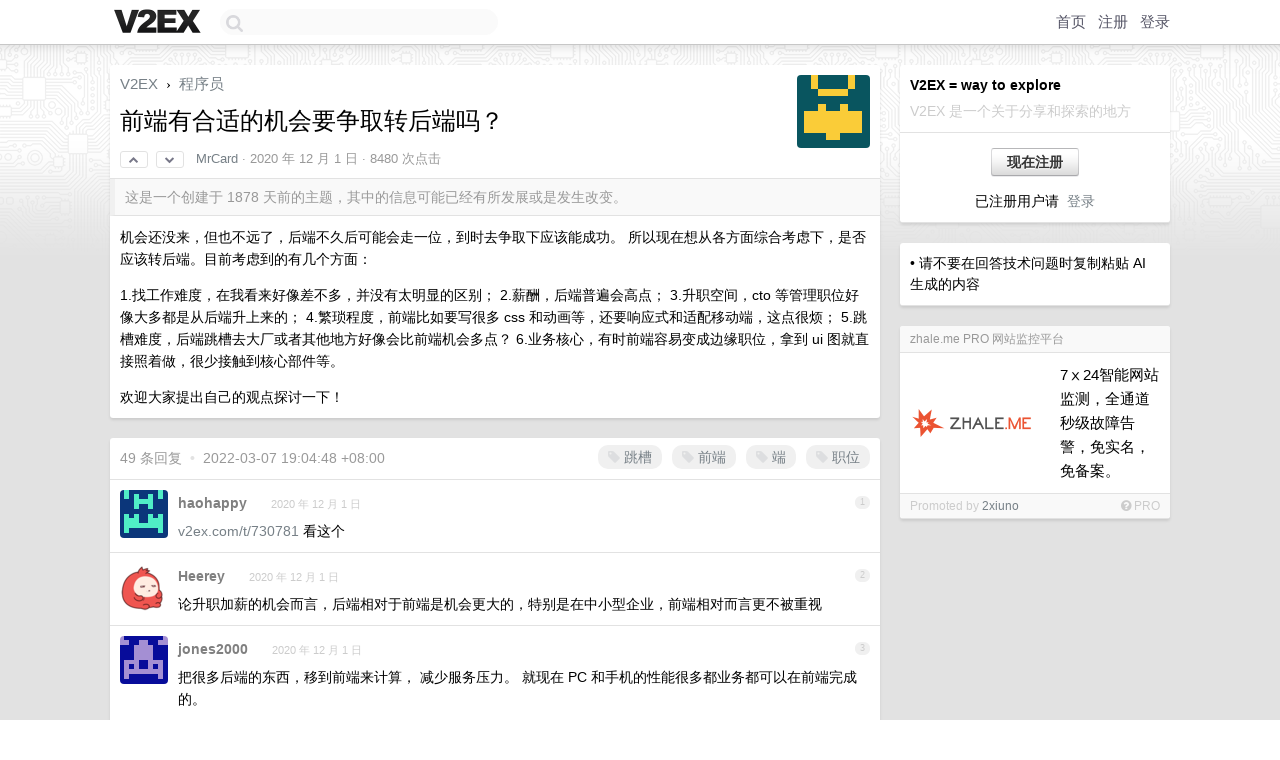

--- FILE ---
content_type: text/html; charset=UTF-8
request_url: https://www.v2ex.com/t/731028
body_size: 14671
content:
<!DOCTYPE html>
<html lang="zh-CN">
<head>
    <meta name="Content-Type" content="text/html;charset=utf-8">
    <meta name="Referrer" content="unsafe-url">
    <meta content="True" name="HandheldFriendly">
    
    <meta name="theme-color" content="#ffffff">
    
    
    <meta name="apple-mobile-web-app-capable" content="yes" />
<meta name="mobile-web-app-capable" content="yes" />
<meta name="detectify-verification" content="d0264f228155c7a1f72c3d91c17ce8fb" />
<meta name="p:domain_verify" content="b87e3b55b409494aab88c1610b05a5f0"/>
<meta name="alexaVerifyID" content="OFc8dmwZo7ttU4UCnDh1rKDtLlY" />
<meta name="baidu-site-verification" content="D00WizvYyr" />
<meta name="msvalidate.01" content="D9B08FEA08E3DA402BF07ABAB61D77DE" />
<meta property="wb:webmaster" content="f2f4cb229bda06a4" />
<meta name="google-site-verification" content="LM_cJR94XJIqcYJeOCscGVMWdaRUvmyz6cVOqkFplaU" />
<meta name="wwads-cn-verify" content="c8ffe9a587b126f152ed3d89a146b445" />
<script type="text/javascript" src="https://cdn.wwads.cn/js/makemoney.js" async></script>
<script async src="https://pagead2.googlesyndication.com/pagead/js/adsbygoogle.js?client=ca-pub-5060390720525238"
     crossorigin="anonymous"></script>
    
    <title>前端有合适的机会要争取转后端吗？ - V2EX</title>
    <link rel="dns-prefetch" href="https://static.v2ex.com/" />
<link rel="dns-prefetch" href="https://cdn.v2ex.com/" />
<link rel="dns-prefetch" href="https://i.v2ex.co/" />
<link rel="dns-prefetch" href="https://www.google-analytics.com/" />    
    <style>
        body {
            min-width: 820px;
            font-family: "Helvetica Neue", "Luxi Sans", "Segoe UI", "Hiragino Sans GB", "Microsoft Yahei", sans-serif, "Apple Logo";
        }
    </style>
    <link rel="stylesheet" type="text/css" media="screen" href="/assets/c5cbeb747d47558e3043308a6db51d2046fbbcae-combo.css?t=1769073000">
    
    <script>
        const SITE_NIGHT = 0;
    </script>
    <link rel="stylesheet" href="/static/css/vendor/tomorrow.css?v=3c006808236080a5d98ba4e64b8f323f" type="text/css">
    
    <link rel="icon" sizes="192x192" href="/static/icon-192.png">
    <link rel="apple-touch-icon" sizes="180x180" href="/static/apple-touch-icon-180.png?v=91e795b8b5d9e2cbf2d886c3d4b7d63c">
    
    <link rel="shortcut icon" href="/static/favicon.ico" type="image/png">
    
    
    <link rel="manifest" href="/manifest.webmanifest">
    <script>
        const LANG = 'zhcn';
        const FEATURES = ['search', 'favorite-nodes-sort'];
    </script>
    <script src="/assets/e018fd2b900d7499242ac6e8286c94e0e0cc8e0d-combo.js?t=1769073000" defer></script>
    <meta name="description" content="程序员 - @MrCard - 机会还没来，但也不远了，后端不久后可能会走一位，到时去争取下应该能成功。所以现在想从各方面综合考虑下，是否应该转后端。目前考虑到的有几个方面：1.找工作难度，在我看来好像差不多，并没有太明">
    
    
    <link rel="canonical" href="https://www.v2ex.com/t/731028">
    
    


<meta property="og:locale" content="zh_CN" />
<meta property="og:type" content="article" />
<meta property="og:title" content="前端有合适的机会要争取转后端吗？ - V2EX" />
<meta property="og:description" content="程序员 - @MrCard - 机会还没来，但也不远了，后端不久后可能会走一位，到时去争取下应该能成功。所以现在想从各方面综合考虑下，是否应该转后端。目前考虑到的有几个方面：1.找工作难度，在我看来好像差不多，并没有太明" />
<meta property="og:url" content="https://www.v2ex.com/t/731028" />
<meta property="og:site_name" content="V2EX" />

<meta property="article:tag" content="programmer" />
<meta property="article:section" content="程序员" />
<meta property="article:published_time" content="2020-12-01T08:37:46Z" />

<meta name="twitter:card" content="summary" />
<meta name="twitter:description" content="程序员 - @MrCard - 机会还没来，但也不远了，后端不久后可能会走一位，到时去争取下应该能成功。所以现在想从各方面综合考虑下，是否应该转后端。目前考虑到的有几个方面：1.找工作难度，在我看来好像差不多，并没有太明" />
<meta name="twitter:title" content="前端有合适的机会要争取转后端吗？ - V2EX" />
<meta name="twitter:image" content="https://cdn.v2ex.com/gravatar/488aa284233aab9b06266f1e09783626?s=73&d=retro" />
<meta name="twitter:site" content="@V2EX" />
<meta name="twitter:creator" content="@V2EX" />
<link rel="top" title="回到顶部" href="#">


<link rel="amphtml" href="https://www.v2ex.com/amp/t/731028" />
<script>
const topicId = 731028;
var once = "75867";

document.addEventListener("DOMContentLoaded", () => {
    protectTraffic();

    if (typeof reloadTopicTips !== 'undefined') {
        window.reloadTopicTips = reloadTopicTips;
    }

    const observer = new IntersectionObserver(
        ([e]) => e.target.toggleAttribute('stuck', e.intersectionRatio < 1),
        {threshold: [1]}
    );

    observer.observe(document.getElementById('reply-box'));

    
    hljs.initHighlightingOnLoad();
    

    $('#Main').on('click', '.no, .ago', function () {
        location.hash = $(this).parents('.cell').prop('id');
    });

    

    // refresh once
    document.addEventListener('visibilitychange', e => {
        if (document.visibilityState === 'visible') {
            fetchOnce().then(once => {
                $('#once').val(once);
            });
        }
    });

    if (location.search.indexOf('p=') > -1) {
    const p = Number(location.search.split('p=')[1].split('&')[0]);
    if (p) {
        const key = 'tp731028';
        if (lscache.set(key, p, 60 * 24 * 30)) { // 30 days
            console.log(`Saved topic page number to ${key}: ` + p);
        }
    }
}

    
});
</script>
<script type="text/javascript">
function format(tpl) {
    var index = 1, items = arguments;
    return (tpl || '').replace(/{(\w*)}/g, function(match, p1) {
        return items[index++] || p1 || match;
    });
}
function loadCSS(url, callback) {
    return $('<link type="text/css" rel="stylesheet"/>')
        .attr({ href: url })
        .on('load', callback)
        .appendTo(document.head);
}
function lazyGist(element) {
    var $btn = $(element);
    var $self = $(element).parent();
    var $link = $self.find('a');
    $btn.prop('disabled', 'disabled').text('Loading...');
    $.getJSON(format('{}.json?callback=?', $link.prop('href').replace($link.prop('hash'), '')))
        .done(function(data) {
            loadCSS(data.stylesheet, function() {
                $self.replaceWith(data.div);
                $('.gist .gist-file .gist-meta a').filter(function() { return this.href === $link.prop('href'); }).parents('.gist-file').siblings().remove();
            });
        })
        .fail(function() { $self.replaceWith($('<a>').attr('href', url).text(url)); });
}
</script>

    
</head>
<body>
    
    
    <div id="Top">
        <div class="content">
            <div class="site-nav">
                <a href="/" name="top" title="way to explore"><div id="Logo"></div></a>
                <div id="search-container">
                    <input id="search" type="text" maxlength="128" autocomplete="off" tabindex="1">
                    <div id="search-result" class="box"></div>
                </div>
                <div class="tools" >
                
                    <a href="/" class="top">首页</a>
                    <a href="/signup" class="top">注册</a>
                    <a href="/signin" class="top">登录</a>
                
                </div>
            </div>
        </div>
    </div>
    
    <div id="Wrapper">
        <div class="content">
            
            <div id="Leftbar"></div>
            <div id="Rightbar">
                <div class="sep20"></div>
                
                    
                    <div class="box">
                        <div class="cell">
                            <strong>V2EX = way to explore</strong>
                            <div class="sep5"></div>
                            <span class="fade">V2EX 是一个关于分享和探索的地方</span>
                        </div>
                        <div class="inner">
                            <div class="sep5"></div>
                            <div align="center"><a href="/signup" class="super normal button">现在注册</a>
                            <div class="sep5"></div>
                            <div class="sep10"></div>
                            已注册用户请 &nbsp;<a href="/signin">登录</a></div>
                        </div>
                    </div>
                    
                    



        
        <div class="sep"></div>
        <div class="box">
            <div class="inner" id="node_sidebar">
                • 请不要在回答技术问题时复制粘贴 AI 生成的内容

<style type="text/css">
  #Wrapper {
    background-color: #e2e2e2;
    background-image: url("/static/img/shadow_light.png"), url("//cdn.v2ex.com/assets/bgs/circuit.png");
    background-repeat: repeat-x, repeat-x;
  }
  #Wrapper.Night {
  	background-color: #1f2e3d;
	background-image: url("/static/img/shadow.png"), url("//cdn.v2ex.com/assets/bgs/circuit_night.png");
	background-repeat: repeat-x, repeat-x;
  	background-size: 20px 20px, 162.5px 162.5px;
  }
</style>
                
            </div>
            
        </div>
        
    


                    
                    <div class="sep20"></div>
                    <div class="box" id="pro-campaign-container">
    <!-- Campaign content will be loaded here -->
</div>

<script>
document.addEventListener('DOMContentLoaded', function() {
    // Function to escape HTML entities
    function escapeHtml(text) {
        if (!text) return '';
        var div = document.createElement('div');
        div.textContent = text;
        return div.innerHTML;
    }

    // Function to render campaign based on display format
    function renderCampaign(campaign) {
        let html = '';
        let displayFormat = campaign.display_format || 'text-only';
        let title = escapeHtml(campaign.title);
        let description = escapeHtml(campaign.description);
        let callToAction = escapeHtml(campaign.call_to_action);
        let link = escapeHtml(campaign.link);

        // Check if required image URL is available for the display format, fallback to text-only if not
        if (displayFormat === 'small-with-description' && !campaign.img_small_url) {
            displayFormat = 'text-only';
        } else if (displayFormat === 'banner-only' && !campaign.img_banner_url) {
            displayFormat = 'text-only';
        } else if ((displayFormat === 'big-only' || displayFormat === 'big-with-description' || displayFormat === 'big-with-title-description-button') && !campaign.img_big_url) {
            displayFormat = 'text-only';
        }

        html = `<div class="pro-unit-title">${title}</div>`;
        switch(displayFormat) {
            case 'text-only':
                html += `
                    <div class="pro-unit">
                    <div class="pro-unit-description flex-one-row gap10">
                        <div onclick="window.open('${link}', '_blank')">${description}</div>
                        <div><a href="${link}" class="pro-unit-go" target="_blank">›</a>
                        </div>
                    </div>
                    </div>
                `;
                break;

            case 'small-with-description':
                html += `<div class="pro-unit flex-one-row">
                    ${campaign.img_small_cid ? `<div class="pro-unit-small-image">
                        <a href="${link}" target="_blank"><img src="${campaign.img_small_url}" class="pro-unit-img" style="max-width: 130px; max-height: 100px;" /></a>
                    </div>` : ''}
                    <div onclick="window.open('${link}', '_blank')" class="pro-unit-description">${description}</div>
                </div>`;
                break;

            case 'banner-only':
                html += `<div class="cell"><a href="${link}" target="_blank"><img src="${campaign.img_banner_url}" class="pro-unit-img" style="max-width: 250px; max-height: 60px; display: block; vertical-align: bottom;" /></a></div>`;
                break;

            case 'big-only':
                html += `<div class="cell"><a href="${link}" target="_blank"><img src="${campaign.img_big_url}" class="pro-unit-img" style="max-width: 500px; max-height: 500px; width: 100%; display: block; vertical-align: bottom;" /></a></div>`;
                break;

            case 'big-with-description':
                html += `<div class="inner" style="padding-bottom: 0px;"><a href="${link}" target="_blank"><img src="${campaign.img_big_url}" class="pro-unit-img" style="max-width: 500px; max-height: 500px; width: 100%; display: block; vertical-align: bottom;" /></a></div>`;
                html += `<div class="pro-unit-description flex-one-row gap10">
                    <div onclick="window.open('${link}', '_blank')">${description}</div>
                    <div><a href="${link}" class="pro-unit-go" target="_blank">›</a></div></div>`;
                break;

            case 'big-with-title-description-button':
                html += `<div class="inner" style="padding-bottom: 0px;"><a href="${link}" target="_blank"><img src="${campaign.img_big_url}" class="pro-unit-img" style="max-width: 500px; max-height: 500px; width: 100%; display: block; vertical-align: bottom;" /></a></div>`;
                html += `<div class="pro-unit-description">
                    <div style="text-align: center" onclick="window.open('${link}', '_blank')">${description}</div>
                    </div>`;
                html += `<div class="pro-unit-cta-container"><a href="${link}" target="_blank" class="pro-unit-cta">${callToAction}</a></div>`;
                break;

            default:
                html += `
                    <div class="pro-unit-description flex-one-row gap10">
                        <div onclick="window.open('${link}', '_blank')">${description}</div>
                        <div><a href="${link}" class="pro-unit-go" target="_blank">›</a></div>
                    </div>
                `;
        }

        html += `<div class="pro-unit-from flex-one-row gap10">
        <div>Promoted by <a href="/member/${campaign.member.username}" target="_blank">${campaign.member.username}</a></div>
        <div><a href="/pro/about" target="_blank" class="fade"><i class="fa fa-question-circle fade"></i> <span style="font-size: 12px; color: var(--color-fade)">PRO</span></a></div>
        </div>`

        return html;
    }

    // Load campaign from emitter
    var xhr = new XMLHttpRequest();
    xhr.open('GET', '/pro/emitter', true);
    xhr.setRequestHeader('Content-Type', 'application/json');

    xhr.onreadystatechange = function() {
        if (xhr.readyState === 4) {
            if (xhr.status === 200) {
                try {
                    var campaign = JSON.parse(xhr.responseText);
                    if (campaign && campaign.id) {
                        var html = renderCampaign(campaign);
                        document.getElementById('pro-campaign-container').innerHTML = html;
                    } else {
                        // No campaign to display, hide the container
                        document.getElementById('pro-campaign-container').style.display = 'none';
                    }
                } catch (e) {
                    // Parse error, hide the container
                    document.getElementById('pro-campaign-container').style.display = 'none';
                    console.log('Error parsing campaign data: ' + e.message);
                }
            } else {
                // HTTP error, hide the container
                document.getElementById('pro-campaign-container').style.display = 'none';
                console.log('Error loading campaign: HTTP ' + xhr.status);
            }
        }
    };

    xhr.send();
});
</script>
                    <div class="sep20"></div>
                    
                    
                    
                
            </div>
            <div id="Main">
                <div class="sep20"></div>
                
<div class="box" style="border-bottom: 0px;">
    
    <div class="header"><div class="fr"><a href="/member/MrCard"><img src="https://cdn.v2ex.com/gravatar/488aa284233aab9b06266f1e09783626?s=73&d=retro" class="avatar" border="0" align="default" alt="MrCard" data-uid="364947" /></a></div>
    <a href="/">V2EX</a> <span class="chevron">&nbsp;›&nbsp;</span> <a href="/go/programmer">程序员</a>
    <div class="sep10"></div>
    <h1>前端有合适的机会要争取转后端吗？</h1>
    <div id="topic_731028_votes" class="votes">
<a href="javascript:" onclick="upVoteTopic(731028);" class="vote"><li class="fa fa-chevron-up"></li></a> &nbsp;<a href="javascript:" onclick="downVoteTopic(731028);" class="vote"><li class="fa fa-chevron-down"></li></a></div> &nbsp; <small class="gray"><a href="/member/MrCard">MrCard</a> · <span title="2020-12-01 16:37:46 +08:00">2020 年 12 月 1 日</span> · 8480 次点击</small>
    </div>
    
    
    <div class="outdated">这是一个创建于 1878 天前的主题，其中的信息可能已经有所发展或是发生改变。</div>
    
    
    <div class="cell">
        
        <div class="topic_content"><div class="markdown_body"><p>机会还没来，但也不远了，后端不久后可能会走一位，到时去争取下应该能成功。
所以现在想从各方面综合考虑下，是否应该转后端。目前考虑到的有几个方面：</p>
<p>1.找工作难度，在我看来好像差不多，并没有太明显的区别；
2.薪酬，后端普遍会高点；
3.升职空间，cto 等管理职位好像大多都是从后端升上来的；
4.繁琐程度，前端比如要写很多 css 和动画等，还要响应式和适配移动端，这点很烦；
5.跳槽难度，后端跳槽去大厂或者其他地方好像会比前端机会多点？
6.业务核心，有时前端容易变成边缘职位，拿到 ui 图就直接照着做，很少接触到核心部件等。</p>
<p>欢迎大家提出自己的观点探讨一下！</p>
</div></div>
        
    </div>
    
    
    
    
</div>

<!-- SOL tip topic -->


<div class="sep20"></div>


<div class="box">
    <div class="cell"><div class="fr" style="margin: -3px -5px 0px 0px;"><a href="/tag/跳槽" class="tag"><li class="fa fa-tag"></li> 跳槽</a><a href="/tag/前端" class="tag"><li class="fa fa-tag"></li> 前端</a><a href="/tag/端" class="tag"><li class="fa fa-tag"></li> 端</a><a href="/tag/职位" class="tag"><li class="fa fa-tag"></li> 职位</a></div><span class="gray">49 条回复 &nbsp;<strong class="snow">•</strong> &nbsp;2022-03-07 19:04:48 +08:00</span>
    </div>
    

    
        
        <div id="r_9859442" class="cell">
        
        <table cellpadding="0" cellspacing="0" border="0" width="100%">
            <tr>
                <td width="48" valign="top" align="center"><img src="https://cdn.v2ex.com/gravatar/929bd1b7d1579f2097218a5784d9b87a?s=48&d=retro" class="avatar" border="0" align="default" alt="haohappy" data-uid="118190" /></td>
                <td width="10" valign="top"></td>
                <td width="auto" valign="top" align="left"><div class="fr"> &nbsp; &nbsp; <span class="no">1</span></div>
                    <div class="sep3"></div>
                    <strong><a href="/member/haohappy" class="dark">haohappy</a></strong> &nbsp; <div class="badges"></div>&nbsp; &nbsp;<span class="ago" title="2020-12-01 16:42:51 +08:00">2020 年 12 月 1 日</span> 
                    <div class="sep5"></div>
                    <div class="reply_content"><a target="_blank" href="http://v2ex.com/t/730781" rel="nofollow noopener">v2ex.com/t/730781</a>  看这个</div>
                </td>
            </tr>
        </table>
        </div>
    
    

    
        
        <div id="r_9859572" class="cell">
        
        <table cellpadding="0" cellspacing="0" border="0" width="100%">
            <tr>
                <td width="48" valign="top" align="center"><img src="https://cdn.v2ex.com/avatar/d668/1873/381772_normal.png?m=1600649977" class="avatar" border="0" align="default" alt="Heerey" data-uid="381772" /></td>
                <td width="10" valign="top"></td>
                <td width="auto" valign="top" align="left"><div class="fr"> &nbsp; &nbsp; <span class="no">2</span></div>
                    <div class="sep3"></div>
                    <strong><a href="/member/Heerey" class="dark">Heerey</a></strong> &nbsp; <div class="badges"></div>&nbsp; &nbsp;<span class="ago" title="2020-12-01 16:57:06 +08:00">2020 年 12 月 1 日</span> 
                    <div class="sep5"></div>
                    <div class="reply_content">论升职加薪的机会而言，后端相对于前端是机会更大的，特别是在中小型企业，前端相对而言更不被重视</div>
                </td>
            </tr>
        </table>
        </div>
    
    

    
        
        <div id="r_9859800" class="cell">
        
        <table cellpadding="0" cellspacing="0" border="0" width="100%">
            <tr>
                <td width="48" valign="top" align="center"><img src="https://cdn.v2ex.com/gravatar/6eaa65e07e0531ea7a346005e2c65f25?s=48&d=retro" class="avatar" border="0" align="default" alt="jones2000" data-uid="441844" /></td>
                <td width="10" valign="top"></td>
                <td width="auto" valign="top" align="left"><div class="fr"> &nbsp; &nbsp; <span class="no">3</span></div>
                    <div class="sep3"></div>
                    <strong><a href="/member/jones2000" class="dark">jones2000</a></strong> &nbsp; <div class="badges"></div>&nbsp; &nbsp;<span class="ago" title="2020-12-01 17:15:53 +08:00">2020 年 12 月 1 日</span> 
                    <div class="sep5"></div>
                    <div class="reply_content">把很多后端的东西，移到前端来计算， 减少服务压力。 就现在 PC 和手机的性能很多都业务都可以在前端完成的。</div>
                </td>
            </tr>
        </table>
        </div>
    
    

    
        
        <div id="r_9859947" class="cell">
        
        <table cellpadding="0" cellspacing="0" border="0" width="100%">
            <tr>
                <td width="48" valign="top" align="center"><img src="https://cdn.v2ex.com/gravatar/f06a3d9d5b54f183f9df69ba2177dfd0?s=48&d=retro" class="avatar" border="0" align="default" alt="digitv" data-uid="166468" /></td>
                <td width="10" valign="top"></td>
                <td width="auto" valign="top" align="left"><div class="fr"> &nbsp; &nbsp; <span class="no">4</span></div>
                    <div class="sep3"></div>
                    <strong><a href="/member/digitv" class="dark">digitv</a></strong> &nbsp; <div class="badges"></div>&nbsp; &nbsp;<span class="ago" title="2020-12-01 17:29:21 +08:00">2020 年 12 月 1 日</span> 
                    <div class="sep5"></div>
                    <div class="reply_content">你把后端的好处都列出来了，还犹豫什么呢</div>
                </td>
            </tr>
        </table>
        </div>
    
    

    
        
        <div id="r_9859969" class="cell">
        
        <table cellpadding="0" cellspacing="0" border="0" width="100%">
            <tr>
                <td width="48" valign="top" align="center"><img src="https://cdn.v2ex.com/avatar/ce35/d2ca/364602_normal.png?m=1725516848" class="avatar" border="0" align="default" alt="coldday" data-uid="364602" /></td>
                <td width="10" valign="top"></td>
                <td width="auto" valign="top" align="left"><div class="fr"> &nbsp; &nbsp; <span class="no">5</span></div>
                    <div class="sep3"></div>
                    <strong><a href="/member/coldday" class="dark">coldday</a></strong> &nbsp; <div class="badges"></div>&nbsp; &nbsp;<span class="ago" title="2020-12-01 17:31:32 +08:00">2020 年 12 月 1 日</span> 
                    <div class="sep5"></div>
                    <div class="reply_content">围城</div>
                </td>
            </tr>
        </table>
        </div>
    
    

    
        
        <div id="r_9860421" class="cell">
        
        <table cellpadding="0" cellspacing="0" border="0" width="100%">
            <tr>
                <td width="48" valign="top" align="center"><img src="https://cdn.v2ex.com/gravatar/79e60f84b2b2a7a083d1201a4d0a7492?s=48&d=retro" class="avatar" border="0" align="default" alt="SuperManNoPain" data-uid="401374" /></td>
                <td width="10" valign="top"></td>
                <td width="auto" valign="top" align="left"><div class="fr"> &nbsp; &nbsp; <span class="no">6</span></div>
                    <div class="sep3"></div>
                    <strong><a href="/member/SuperManNoPain" class="dark">SuperManNoPain</a></strong> &nbsp; <div class="badges"></div>&nbsp; &nbsp;<span class="ago" title="2020-12-01 18:23:29 +08:00">2020 年 12 月 1 日</span> 
                    <div class="sep5"></div>
                    <div class="reply_content">围城</div>
                </td>
            </tr>
        </table>
        </div>
    
    

    
        
        <div id="r_9860958" class="cell">
        
        <table cellpadding="0" cellspacing="0" border="0" width="100%">
            <tr>
                <td width="48" valign="top" align="center"><img src="https://cdn.v2ex.com/avatar/d2a0/8a32/520428_normal.png?m=1607047929" class="avatar" border="0" align="default" alt="duwenwx" data-uid="520428" /></td>
                <td width="10" valign="top"></td>
                <td width="auto" valign="top" align="left"><div class="fr"> &nbsp; &nbsp; <span class="no">7</span></div>
                    <div class="sep3"></div>
                    <strong><a href="/member/duwenwx" class="dark">duwenwx</a></strong> &nbsp; <div class="badges"></div>&nbsp; &nbsp;<span class="ago" title="2020-12-01 19:55:39 +08:00">2020 年 12 月 1 日</span> 
                    <div class="sep5"></div>
                    <div class="reply_content">围城</div>
                </td>
            </tr>
        </table>
        </div>
    
    

    
        
        <div id="r_9861005" class="cell">
        
        <table cellpadding="0" cellspacing="0" border="0" width="100%">
            <tr>
                <td width="48" valign="top" align="center"><img src="https://cdn.v2ex.com/avatar/bda9/a203/354723_normal.png?m=1711617751" class="avatar" border="0" align="default" alt="jackFenng" data-uid="354723" /></td>
                <td width="10" valign="top"></td>
                <td width="auto" valign="top" align="left"><div class="fr"> &nbsp; &nbsp; <span class="no">8</span></div>
                    <div class="sep3"></div>
                    <strong><a href="/member/jackFenng" class="dark">jackFenng</a></strong> &nbsp; <div class="badges"></div>&nbsp; &nbsp;<span class="ago" title="2020-12-01 20:05:09 +08:00">2020 年 12 月 1 日</span> 
                    <div class="sep5"></div>
                    <div class="reply_content">围城</div>
                </td>
            </tr>
        </table>
        </div>
    
    

    
        
        <div id="r_9861057" class="cell">
        
        <table cellpadding="0" cellspacing="0" border="0" width="100%">
            <tr>
                <td width="48" valign="top" align="center"><img src="https://cdn.v2ex.com/gravatar/93bed627b6f83c26037529252178e3d2?s=48&d=retro" class="avatar" border="0" align="default" alt="ayasakinagi" data-uid="247239" /></td>
                <td width="10" valign="top"></td>
                <td width="auto" valign="top" align="left"><div class="fr"> &nbsp; &nbsp; <span class="no">9</span></div>
                    <div class="sep3"></div>
                    <strong><a href="/member/ayasakinagi" class="dark">ayasakinagi</a></strong> &nbsp; <div class="badges"></div>&nbsp; &nbsp;<span class="ago" title="2020-12-01 20:21:17 +08:00">2020 年 12 月 1 日</span> 
                    <div class="sep5"></div>
                    <div class="reply_content">围城</div>
                </td>
            </tr>
        </table>
        </div>
    
    

    
        
        <div id="r_9861077" class="cell">
        
        <table cellpadding="0" cellspacing="0" border="0" width="100%">
            <tr>
                <td width="48" valign="top" align="center"><img src="https://cdn.v2ex.com/avatar/6a4a/97ab/137775_normal.png?m=1603708114" class="avatar" border="0" align="default" alt="DoctorCat" data-uid="137775" /></td>
                <td width="10" valign="top"></td>
                <td width="auto" valign="top" align="left"><div class="fr"> &nbsp; &nbsp; <span class="no">10</span></div>
                    <div class="sep3"></div>
                    <strong><a href="/member/DoctorCat" class="dark">DoctorCat</a></strong> &nbsp; <div class="badges"></div>&nbsp; &nbsp;<span class="ago" title="2020-12-01 20:28:28 +08:00">2020 年 12 月 1 日</span> 
                    <div class="sep5"></div>
                    <div class="reply_content">后端知识体系很庞大，想要学习透彻是要很多积累的，至少需要 5 年以上后端开发历练才能说熟练。</div>
                </td>
            </tr>
        </table>
        </div>
    
    

    
        
        <div id="r_9861089" class="cell">
        
        <table cellpadding="0" cellspacing="0" border="0" width="100%">
            <tr>
                <td width="48" valign="top" align="center"><img src="https://cdn.v2ex.com/gravatar/013a8af938a5a5c48fdc773ebc637792?s=48&d=retro" class="avatar" border="0" align="default" alt="darknoll" data-uid="219625" /></td>
                <td width="10" valign="top"></td>
                <td width="auto" valign="top" align="left"><div class="fr"> &nbsp; &nbsp; <span class="no">11</span></div>
                    <div class="sep3"></div>
                    <strong><a href="/member/darknoll" class="dark">darknoll</a></strong> &nbsp; <div class="badges"></div>&nbsp; &nbsp;<span class="ago" title="2020-12-01 20:31:14 +08:00">2020 年 12 月 1 日</span> 
                    <div class="sep5"></div>
                    <div class="reply_content">做个高级前端工资也不差了吧，反正职业生涯也就只能干到 35，想这么多干啥，该玩玩</div>
                </td>
            </tr>
        </table>
        </div>
    
    

    
        
        <div id="r_9861106" class="cell">
        
        <table cellpadding="0" cellspacing="0" border="0" width="100%">
            <tr>
                <td width="48" valign="top" align="center"><img src="https://cdn.v2ex.com/gravatar/a33b1c8808334057f7db35d968c3fe47?s=48&d=retro" class="avatar" border="0" align="default" alt="comsweetcs" data-uid="443258" /></td>
                <td width="10" valign="top"></td>
                <td width="auto" valign="top" align="left"><div class="fr"> &nbsp; &nbsp; <span class="no">12</span></div>
                    <div class="sep3"></div>
                    <strong><a href="/member/comsweetcs" class="dark">comsweetcs</a></strong> &nbsp; <div class="badges"></div>&nbsp; &nbsp;<span class="ago" title="2020-12-01 20:37:19 +08:00">2020 年 12 月 1 日 via iPhone</span> 
                    <div class="sep5"></div>
                    <div class="reply_content">前端挺好的……我认识的 3 年前端经验……。12k 跳槽直接涨到了 30k</div>
                </td>
            </tr>
        </table>
        </div>
    
    

    
        
        <div id="r_9861147" class="cell">
        
        <table cellpadding="0" cellspacing="0" border="0" width="100%">
            <tr>
                <td width="48" valign="top" align="center"><img src="https://cdn.v2ex.com/gravatar/f5df1f772f67af217807ae3ee8717579?s=48&d=retro" class="avatar" border="0" align="default" alt="vision1900" data-uid="404474" /></td>
                <td width="10" valign="top"></td>
                <td width="auto" valign="top" align="left"><div class="fr"> &nbsp; &nbsp; <span class="no">13</span></div>
                    <div class="sep3"></div>
                    <strong><a href="/member/vision1900" class="dark">vision1900</a></strong> &nbsp; <div class="badges"></div>&nbsp; &nbsp;<span class="ago" title="2020-12-01 20:47:07 +08:00">2020 年 12 月 1 日</span> 
                    <div class="sep5"></div>
                    <div class="reply_content">后端确实天花板高，最近我在看操作系统的东西，感觉挺有趣的。上学时候被性冷淡老师浇灭了兴趣，就追求视觉上的美感干了前端。现在看着 1986 年写的《 The design of Unix operation system 》香的一逼，有种“这一切都连起来了”的快感</div>
                </td>
            </tr>
        </table>
        </div>
    
    

    
        
        <div id="r_9861151" class="cell">
        
        <table cellpadding="0" cellspacing="0" border="0" width="100%">
            <tr>
                <td width="48" valign="top" align="center"><img src="https://cdn.v2ex.com/gravatar/e05183b8a60e27e73739269a01c038e5?s=48&d=retro" class="avatar" border="0" align="default" alt="zifangsky" data-uid="47543" /></td>
                <td width="10" valign="top"></td>
                <td width="auto" valign="top" align="left"><div class="fr"> &nbsp; &nbsp; <span class="no">14</span></div>
                    <div class="sep3"></div>
                    <strong><a href="/member/zifangsky" class="dark">zifangsky</a></strong> &nbsp; <div class="badges"></div>&nbsp; &nbsp;<span class="ago" title="2020-12-01 20:48:04 +08:00">2020 年 12 月 1 日</span> 
                    <div class="sep5"></div>
                    <div class="reply_content">就像楼上说的，这就是「围城」啊。在我看来后端开发的天花板其实也不高，而且就 Java 而言现在内卷化很严重，所以不是很建议前端转后端（特别是 Java ）</div>
                </td>
            </tr>
        </table>
        </div>
    
    

    
        
        <div id="r_9861178" class="cell">
        
        <table cellpadding="0" cellspacing="0" border="0" width="100%">
            <tr>
                <td width="48" valign="top" align="center"><img src="https://cdn.v2ex.com/gravatar/7f90bfbb37cba8019e596b2ea38392c9?s=48&d=retro" class="avatar" border="0" align="default" alt="aoerboquartz" data-uid="335998" /></td>
                <td width="10" valign="top"></td>
                <td width="auto" valign="top" align="left"><div class="fr"> &nbsp; &nbsp; <span class="no">15</span></div>
                    <div class="sep3"></div>
                    <strong><a href="/member/aoerboquartz" class="dark">aoerboquartz</a></strong> &nbsp; <div class="badges"></div>&nbsp; &nbsp;<span class="ago" title="2020-12-01 20:54:17 +08:00">2020 年 12 月 1 日</span> 
                    <div class="sep5"></div>
                    <div class="reply_content">我觉得现在不是考虑转后端，而是应该考虑转管理。因为你转后端之后，用不了多久就又要开始转管理或者转身份了。<br />身份指的是，换行业、自己干、或者其他想法。</div>
                </td>
            </tr>
        </table>
        </div>
    
    

    
        
        <div id="r_9861236" class="cell">
        
        <table cellpadding="0" cellspacing="0" border="0" width="100%">
            <tr>
                <td width="48" valign="top" align="center"><img src="https://cdn.v2ex.com/avatar/995d/bf0e/519020_normal.png?m=1609911887" class="avatar" border="0" align="default" alt="kaka6" data-uid="519020" /></td>
                <td width="10" valign="top"></td>
                <td width="auto" valign="top" align="left"><div class="fr"> &nbsp; &nbsp; <span class="no">16</span></div>
                    <div class="sep3"></div>
                    <strong><a href="/member/kaka6" class="dark">kaka6</a></strong> &nbsp; <div class="badges"></div>&nbsp; &nbsp;<span class="ago" title="2020-12-01 21:07:45 +08:00">2020 年 12 月 1 日</span> 
                    <div class="sep5"></div>
                    <div class="reply_content">通过 Node.js 轻松转后端</div>
                </td>
            </tr>
        </table>
        </div>
    
    

    
        
        <div id="r_9861269" class="cell">
        
        <table cellpadding="0" cellspacing="0" border="0" width="100%">
            <tr>
                <td width="48" valign="top" align="center"><img src="https://cdn.v2ex.com/gravatar/695e0bc5093af168bf0dfd7a24a9735a?s=48&d=retro" class="avatar" border="0" align="default" alt="v7offJ3MsdbC1IhU" data-uid="500284" /></td>
                <td width="10" valign="top"></td>
                <td width="auto" valign="top" align="left"><div class="fr"> &nbsp; &nbsp; <span class="no">17</span></div>
                    <div class="sep3"></div>
                    <strong><a href="/member/v7offJ3MsdbC1IhU" class="dark">v7offJ3MsdbC1IhU</a></strong> &nbsp; <div class="badges"></div>&nbsp; &nbsp;<span class="ago" title="2020-12-01 21:17:07 +08:00">2020 年 12 月 1 日 via iPhone</span> 
                    <div class="sep5"></div>
                    <div class="reply_content">@<a href="/member/haohappy">haohappy</a> 这文章说了个啥，没一句有营养的。</div>
                </td>
            </tr>
        </table>
        </div>
    
    

    
        
        <div id="r_9861351" class="cell">
        
        <table cellpadding="0" cellspacing="0" border="0" width="100%">
            <tr>
                <td width="48" valign="top" align="center"><img src="https://cdn.v2ex.com/static/img/avatar_normal.png" class="avatar" border="0" align="default" alt="GG668v26Fd55CP5W" data-uid="86767" /></td>
                <td width="10" valign="top"></td>
                <td width="auto" valign="top" align="left"><div class="fr"> &nbsp; &nbsp; <span class="no">18</span></div>
                    <div class="sep3"></div>
                    <strong><a href="/member/GG668v26Fd55CP5W" class="dark">GG668v26Fd55CP5W</a></strong> &nbsp; <div class="badges"></div>&nbsp; &nbsp;<span class="ago" title="2020-12-01 21:37:21 +08:00">2020 年 12 月 1 日 via iPhone</span> 
                    <div class="sep5"></div>
                    <div class="reply_content">如果喜欢那就转呗，换个口味也行。如果只是想赚钱，推荐转行炒股，比特币，房地产，摆地摊等等。</div>
                </td>
            </tr>
        </table>
        </div>
    
    

    
        
        <div id="r_9861702" class="cell">
        
        <table cellpadding="0" cellspacing="0" border="0" width="100%">
            <tr>
                <td width="48" valign="top" align="center"><img src="https://cdn.v2ex.com/avatar/9da1/d8ae/352325_normal.png?m=1708952363" class="avatar" border="0" align="default" alt="TimPeake" data-uid="352325" /></td>
                <td width="10" valign="top"></td>
                <td width="auto" valign="top" align="left"><div class="fr"> &nbsp; &nbsp; <span class="no">19</span></div>
                    <div class="sep3"></div>
                    <strong><a href="/member/TimPeake" class="dark">TimPeake</a></strong> &nbsp; <div class="badges"></div>&nbsp; &nbsp;<span class="ago" title="2020-12-01 23:13:17 +08:00">2020 年 12 月 1 日</span> 
                    <div class="sep5"></div>
                    <div class="reply_content">如果你想长久的发展 我觉得这个是非常有必要的。当然 你要是觉得自己是前端大牛级别的人物  当我没说</div>
                </td>
            </tr>
        </table>
        </div>
    
    

    
        
        <div id="r_9861711" class="cell">
        
        <table cellpadding="0" cellspacing="0" border="0" width="100%">
            <tr>
                <td width="48" valign="top" align="center"><img src="https://cdn.v2ex.com/avatar/a484/5570/339178_normal.png?m=1639396447" class="avatar" border="0" align="default" alt="karott7" data-uid="339178" /></td>
                <td width="10" valign="top"></td>
                <td width="auto" valign="top" align="left"><div class="fr"> &nbsp; &nbsp; <span class="no">20</span></div>
                    <div class="sep3"></div>
                    <strong><a href="/member/karott7" class="dark">karott7</a></strong> &nbsp; <div class="badges"></div>&nbsp; &nbsp;<span class="ago" title="2020-12-01 23:15:36 +08:00">2020 年 12 月 1 日 via iPhone</span> 
                    <div class="sep5"></div>
                    <div class="reply_content">我是做前端的，但我觉得一个项目团队里产品和后端是最能直接给项目带来价值的人，后端掌管着业务核心和数据库，对于大多数中小型公司来说前端真就是美工<br />我不太赞同楼上说围城的，具体数据我没统计过，但是个人感觉中小型公司愿意养高级前端的不多<br />还有一点就是学历越低越应该学后端</div>
                </td>
            </tr>
        </table>
        </div>
    
    

    
        
        <div id="r_9861783" class="cell">
        
        <table cellpadding="0" cellspacing="0" border="0" width="100%">
            <tr>
                <td width="48" valign="top" align="center"><img src="https://cdn.v2ex.com/avatar/5bac/490b/343585_normal.png?m=1756697596" class="avatar" border="0" align="default" alt="ryougifujino" data-uid="343585" /></td>
                <td width="10" valign="top"></td>
                <td width="auto" valign="top" align="left"><div class="fr"> &nbsp; &nbsp; <span class="no">21</span></div>
                    <div class="sep3"></div>
                    <strong><a href="/member/ryougifujino" class="dark">ryougifujino</a></strong> &nbsp; <div class="badges"></div>&nbsp; &nbsp;<span class="ago" title="2020-12-01 23:39:35 +08:00">2020 年 12 月 1 日</span>  &nbsp; <span class="small fade"><img src="/static/img/heart_20250818.png?v=c3415183a0b3e9ab1576251be69d7d6d" width="14" align="absmiddle" alt="❤️" /> 2</span>
                    <div class="sep5"></div>
                    <div class="reply_content">大部分都同意，但是个人感觉前端是更容易进大厂的。因为前端好多东西能够自己实践，然后提高自己。但是后端的话需要场景（比如高并发什么的），没有的话你可能就是闭门造车，很容易产生技术上的瓶颈。</div>
                </td>
            </tr>
        </table>
        </div>
    
    

    
        
        <div id="r_9862898" class="cell">
        
        <table cellpadding="0" cellspacing="0" border="0" width="100%">
            <tr>
                <td width="48" valign="top" align="center"><img src="https://cdn.v2ex.com/gravatar/488aa284233aab9b06266f1e09783626?s=48&d=retro" class="avatar" border="0" align="default" alt="MrCard" data-uid="364947" /></td>
                <td width="10" valign="top"></td>
                <td width="auto" valign="top" align="left"><div class="fr"> &nbsp; &nbsp; <span class="no">22</span></div>
                    <div class="sep3"></div>
                    <strong><a href="/member/MrCard" class="dark">MrCard</a></strong> &nbsp; <div class="badges"><div class="badge op">OP</div></div>&nbsp; &nbsp;<span class="ago" title="2020-12-02 09:48:54 +08:00">2020 年 12 月 2 日</span> 
                    <div class="sep5"></div>
                    <div class="reply_content">@<a href="/member/haohappy">haohappy</a> 云开发我也在用，确实可以很大程度上取代一部分后端的工作，但更复杂的场景还是得后端</div>
                </td>
            </tr>
        </table>
        </div>
    
    

    
        
        <div id="r_9862908" class="cell">
        
        <table cellpadding="0" cellspacing="0" border="0" width="100%">
            <tr>
                <td width="48" valign="top" align="center"><img src="https://cdn.v2ex.com/gravatar/488aa284233aab9b06266f1e09783626?s=48&d=retro" class="avatar" border="0" align="default" alt="MrCard" data-uid="364947" /></td>
                <td width="10" valign="top"></td>
                <td width="auto" valign="top" align="left"><div class="fr"> &nbsp; &nbsp; <span class="no">23</span></div>
                    <div class="sep3"></div>
                    <strong><a href="/member/MrCard" class="dark">MrCard</a></strong> &nbsp; <div class="badges"><div class="badge op">OP</div></div>&nbsp; &nbsp;<span class="ago" title="2020-12-02 09:49:24 +08:00">2020 年 12 月 2 日</span> 
                    <div class="sep5"></div>
                    <div class="reply_content">@<a href="/member/jones2000">jones2000</a> 确实，现在很多运算都放在前端运行了</div>
                </td>
            </tr>
        </table>
        </div>
    
    

    
        
        <div id="r_9862922" class="cell">
        
        <table cellpadding="0" cellspacing="0" border="0" width="100%">
            <tr>
                <td width="48" valign="top" align="center"><img src="https://cdn.v2ex.com/gravatar/488aa284233aab9b06266f1e09783626?s=48&d=retro" class="avatar" border="0" align="default" alt="MrCard" data-uid="364947" /></td>
                <td width="10" valign="top"></td>
                <td width="auto" valign="top" align="left"><div class="fr"> &nbsp; &nbsp; <span class="no">24</span></div>
                    <div class="sep3"></div>
                    <strong><a href="/member/MrCard" class="dark">MrCard</a></strong> &nbsp; <div class="badges"><div class="badge op">OP</div></div>&nbsp; &nbsp;<span class="ago" title="2020-12-02 09:50:34 +08:00">2020 年 12 月 2 日</span> 
                    <div class="sep5"></div>
                    <div class="reply_content">@<a href="/member/darknoll">darknoll</a> 想延长职业生涯才想着转后端，</div>
                </td>
            </tr>
        </table>
        </div>
    
    

    
        
        <div id="r_9862949" class="cell">
        
        <table cellpadding="0" cellspacing="0" border="0" width="100%">
            <tr>
                <td width="48" valign="top" align="center"><img src="https://cdn.v2ex.com/gravatar/488aa284233aab9b06266f1e09783626?s=48&d=retro" class="avatar" border="0" align="default" alt="MrCard" data-uid="364947" /></td>
                <td width="10" valign="top"></td>
                <td width="auto" valign="top" align="left"><div class="fr"> &nbsp; &nbsp; <span class="no">25</span></div>
                    <div class="sep3"></div>
                    <strong><a href="/member/MrCard" class="dark">MrCard</a></strong> &nbsp; <div class="badges"><div class="badge op">OP</div></div>&nbsp; &nbsp;<span class="ago" title="2020-12-02 09:52:44 +08:00">2020 年 12 月 2 日</span> 
                    <div class="sep5"></div>
                    <div class="reply_content">@<a href="/member/karott7">karott7</a> 为什么学历越低越应该学后端？前端的要求不是相对更低一点吗</div>
                </td>
            </tr>
        </table>
        </div>
    
    

    
        
        <div id="r_9862950" class="cell">
        
        <table cellpadding="0" cellspacing="0" border="0" width="100%">
            <tr>
                <td width="48" valign="top" align="center"><img src="https://cdn.v2ex.com/gravatar/929bd1b7d1579f2097218a5784d9b87a?s=48&d=retro" class="avatar" border="0" align="default" alt="haohappy" data-uid="118190" /></td>
                <td width="10" valign="top"></td>
                <td width="auto" valign="top" align="left"><div class="fr"> &nbsp; &nbsp; <span class="no">26</span></div>
                    <div class="sep3"></div>
                    <strong><a href="/member/haohappy" class="dark">haohappy</a></strong> &nbsp; <div class="badges"></div>&nbsp; &nbsp;<span class="ago" title="2020-12-02 09:52:49 +08:00">2020 年 12 月 2 日</span> 
                    <div class="sep5"></div>
                    <div class="reply_content">@<a href="/member/MrCard">MrCard</a>  是啊  但是大量的后端工作会被 云开发 serverless 等替换  会导致大量的后端人过剩  你有办法在这些过剩的人中脱颖而出吗? 不仅仅靠的是技术 还有年龄  学历等等</div>
                </td>
            </tr>
        </table>
        </div>
    
    

    
        
        <div id="r_9862999" class="cell">
        
        <table cellpadding="0" cellspacing="0" border="0" width="100%">
            <tr>
                <td width="48" valign="top" align="center"><img src="https://cdn.v2ex.com/avatar/b0be/b298/70195_normal.png?m=1494316022" class="avatar" border="0" align="default" alt="abelmakihara" data-uid="70195" /></td>
                <td width="10" valign="top"></td>
                <td width="auto" valign="top" align="left"><div class="fr"> &nbsp; &nbsp; <span class="no">27</span></div>
                    <div class="sep3"></div>
                    <strong><a href="/member/abelmakihara" class="dark">abelmakihara</a></strong> &nbsp; <div class="badges"></div>&nbsp; &nbsp;<span class="ago" title="2020-12-02 09:57:17 +08:00">2020 年 12 月 2 日</span> 
                    <div class="sep5"></div>
                    <div class="reply_content">@<a href="/member/MrCard">MrCard</a> 公司越小 后端越重要 前端边缘容易干杂活强行全栈</div>
                </td>
            </tr>
        </table>
        </div>
    
    

    
        
        <div id="r_9863234" class="cell">
        
        <table cellpadding="0" cellspacing="0" border="0" width="100%">
            <tr>
                <td width="48" valign="top" align="center"><img src="https://cdn.v2ex.com/gravatar/013a8af938a5a5c48fdc773ebc637792?s=48&d=retro" class="avatar" border="0" align="default" alt="darknoll" data-uid="219625" /></td>
                <td width="10" valign="top"></td>
                <td width="auto" valign="top" align="left"><div class="fr"> &nbsp; &nbsp; <span class="no">28</span></div>
                    <div class="sep3"></div>
                    <strong><a href="/member/darknoll" class="dark">darknoll</a></strong> &nbsp; <div class="badges"></div>&nbsp; &nbsp;<span class="ago" title="2020-12-02 10:16:56 +08:00">2020 年 12 月 2 日</span> 
                    <div class="sep5"></div>
                    <div class="reply_content">@<a href="/member/MrCard">MrCard</a> 普通的后端职业生涯不一定比牛逼的前端长吧</div>
                </td>
            </tr>
        </table>
        </div>
    
    

    
        
        <div id="r_9863505" class="cell">
        
        <table cellpadding="0" cellspacing="0" border="0" width="100%">
            <tr>
                <td width="48" valign="top" align="center"><img src="https://cdn.v2ex.com/avatar/a56c/b9b9/395524_normal.png?m=1668653545" class="avatar" border="0" align="default" alt="yaphets666" data-uid="395524" /></td>
                <td width="10" valign="top"></td>
                <td width="auto" valign="top" align="left"><div class="fr"> &nbsp; &nbsp; <span class="no">29</span></div>
                    <div class="sep3"></div>
                    <strong><a href="/member/yaphets666" class="dark">yaphets666</a></strong> &nbsp; <div class="badges"></div>&nbsp; &nbsp;<span class="ago" title="2020-12-02 10:40:53 +08:00">2020 年 12 月 2 日</span> 
                    <div class="sep5"></div>
                    <div class="reply_content">后端是有可能走上领导岗位的 前端不可能</div>
                </td>
            </tr>
        </table>
        </div>
    
    

    
        
        <div id="r_9863526" class="cell">
        
        <table cellpadding="0" cellspacing="0" border="0" width="100%">
            <tr>
                <td width="48" valign="top" align="center"><img src="https://cdn.v2ex.com/avatar/42ac/43c8/469277_normal.png?m=1609406902" class="avatar" border="0" align="default" alt="xiaomu8" data-uid="469277" /></td>
                <td width="10" valign="top"></td>
                <td width="auto" valign="top" align="left"><div class="fr"> &nbsp; &nbsp; <span class="no">30</span></div>
                    <div class="sep3"></div>
                    <strong><a href="/member/xiaomu8" class="dark">xiaomu8</a></strong> &nbsp; <div class="badges"></div>&nbsp; &nbsp;<span class="ago" title="2020-12-02 10:43:28 +08:00">2020 年 12 月 2 日</span> 
                    <div class="sep5"></div>
                    <div class="reply_content">楼上说的对，前端至少可以自己想办法提升自己，后端没有实际的业务场景很多都是纸上谈兵，<br />而且同样的努力程度前端的工资不见得比后端低。</div>
                </td>
            </tr>
        </table>
        </div>
    
    

    
        
        <div id="r_9863947" class="cell">
        
        <table cellpadding="0" cellspacing="0" border="0" width="100%">
            <tr>
                <td width="48" valign="top" align="center"><img src="https://cdn.v2ex.com/avatar/a484/5570/339178_normal.png?m=1639396447" class="avatar" border="0" align="default" alt="karott7" data-uid="339178" /></td>
                <td width="10" valign="top"></td>
                <td width="auto" valign="top" align="left"><div class="fr"> &nbsp; &nbsp; <span class="no">31</span></div>
                    <div class="sep3"></div>
                    <strong><a href="/member/karott7" class="dark">karott7</a></strong> &nbsp; <div class="badges"></div>&nbsp; &nbsp;<span class="ago" title="2020-12-02 11:26:45 +08:00">2020 年 12 月 2 日 via iPhone</span> 
                    <div class="sep5"></div>
                    <div class="reply_content">@<a href="/member/MrCard">MrCard</a> 因为后端更接近业务，小公司不容易被替代</div>
                </td>
            </tr>
        </table>
        </div>
    
    

    
        
        <div id="r_9863969" class="cell">
        
        <table cellpadding="0" cellspacing="0" border="0" width="100%">
            <tr>
                <td width="48" valign="top" align="center"><img src="https://cdn.v2ex.com/avatar/a484/5570/339178_normal.png?m=1639396447" class="avatar" border="0" align="default" alt="karott7" data-uid="339178" /></td>
                <td width="10" valign="top"></td>
                <td width="auto" valign="top" align="left"><div class="fr"> &nbsp; &nbsp; <span class="no">32</span></div>
                    <div class="sep3"></div>
                    <strong><a href="/member/karott7" class="dark">karott7</a></strong> &nbsp; <div class="badges"></div>&nbsp; &nbsp;<span class="ago" title="2020-12-02 11:28:43 +08:00">2020 年 12 月 2 日 via iPhone</span> 
                    <div class="sep5"></div>
                    <div class="reply_content">@<a href="/member/yaphets666">yaphets666</a> 前端也有做领导的，我上家公司项目经理就是前端出身，工作能力我很佩服。但是我慢慢的发现还是后端出身的做项目经理好，毕竟后端出事了，你前端出身的只能干看着</div>
                </td>
            </tr>
        </table>
        </div>
    
    

    
        
        <div id="r_9864094" class="cell">
        
        <table cellpadding="0" cellspacing="0" border="0" width="100%">
            <tr>
                <td width="48" valign="top" align="center"><img src="https://cdn.v2ex.com/avatar/7306/9194/170617_normal.png?m=1743669847" class="avatar" border="0" align="default" alt="lavvrence" data-uid="170617" /></td>
                <td width="10" valign="top"></td>
                <td width="auto" valign="top" align="left"><div class="fr"> &nbsp; &nbsp; <span class="no">33</span></div>
                    <div class="sep3"></div>
                    <strong><a href="/member/lavvrence" class="dark">lavvrence</a></strong> &nbsp; <div class="badges"></div>&nbsp; &nbsp;<span class="ago" title="2020-12-02 11:42:16 +08:00">2020 年 12 月 2 日</span>  &nbsp; <span class="small fade"><img src="/static/img/heart_20250818.png?v=c3415183a0b3e9ab1576251be69d7d6d" width="14" align="absmiddle" alt="❤️" /> 2</span>
                    <div class="sep5"></div>
                    <div class="reply_content">不要，请继续扎进前端。去了解 TypeScript 、Next.js 以及 JAMstack：<br /><br /><br />Verrcel CEO Guillermo Rauch 对前端的发展有很乐观的看法：<br />Let’s start with the context that the backend has been commoditized by cloud infrastructure, Kubernetes and off-the-shelf APIs. <br />后端正在被云基础设施、K8s 、开箱即用的 API 商品化。<br />Today the most interesting new opportunities for modernization have shifted to the frontend.<br />现在前端面临最现代化的有趣机遇。<br /> That’s where the value is for most enterprises - creating new products and content that attract users and drive revenue.<br />那便是对企业最看重的：创造新的产品、内容以吸引用户并创收。<br /> The Jamstack architecture (Javascript / APIs / Markup) has enabled the frontend to be split from the backend so that site development can happen ever faster and independent of the backend.<br />JAM 技术栈赋能前端使开发速度更快并使之与后端更加分离独立。<br /><br /><a target="_blank" href="https://rauchg.com/2020/vercel" rel="nofollow noopener">https://rauchg.com/2020/vercel</a></div>
                </td>
            </tr>
        </table>
        </div>
    
    

    
        
        <div id="r_9864145" class="cell">
        
        <table cellpadding="0" cellspacing="0" border="0" width="100%">
            <tr>
                <td width="48" valign="top" align="center"><img src="https://cdn.v2ex.com/avatar/d2d0/2f32/162136_normal.png?m=1674555583" class="avatar" border="0" align="default" alt="3dwelcome" data-uid="162136" /></td>
                <td width="10" valign="top"></td>
                <td width="auto" valign="top" align="left"><div class="fr"> &nbsp; &nbsp; <span class="no">34</span></div>
                    <div class="sep3"></div>
                    <strong><a href="/member/3dwelcome" class="dark">3dwelcome</a></strong> &nbsp; <div class="badges"></div>&nbsp; &nbsp;<span class="ago" title="2020-12-02 11:47:59 +08:00">2020 年 12 月 2 日</span> 
                    <div class="sep5"></div>
                    <div class="reply_content">简单的后端不值钱，就算前端用 nodejs，也能写出优雅的后端。<br />但问题是很少有公司那么用，可能是感觉单线程太弱了，没 java 那套健壮。</div>
                </td>
            </tr>
        </table>
        </div>
    
    

    
        
        <div id="r_9864266" class="cell">
        
        <table cellpadding="0" cellspacing="0" border="0" width="100%">
            <tr>
                <td width="48" valign="top" align="center"><img src="https://cdn.v2ex.com/avatar/6886/6db6/390599_normal.png?m=1656860398" class="avatar" border="0" align="default" alt="rioshikelong121" data-uid="390599" /></td>
                <td width="10" valign="top"></td>
                <td width="auto" valign="top" align="left"><div class="fr"> &nbsp; &nbsp; <span class="no">35</span></div>
                    <div class="sep3"></div>
                    <strong><a href="/member/rioshikelong121" class="dark">rioshikelong121</a></strong> &nbsp; <div class="badges"></div>&nbsp; &nbsp;<span class="ago" title="2020-12-02 12:04:25 +08:00">2020 年 12 月 2 日</span> 
                    <div class="sep5"></div>
                    <div class="reply_content">FullStack</div>
                </td>
            </tr>
        </table>
        </div>
    
    

    
        
        <div id="r_9864994" class="cell">
        
        <table cellpadding="0" cellspacing="0" border="0" width="100%">
            <tr>
                <td width="48" valign="top" align="center"><img src="https://cdn.v2ex.com/gravatar/488aa284233aab9b06266f1e09783626?s=48&d=retro" class="avatar" border="0" align="default" alt="MrCard" data-uid="364947" /></td>
                <td width="10" valign="top"></td>
                <td width="auto" valign="top" align="left"><div class="fr"> &nbsp; &nbsp; <span class="no">36</span></div>
                    <div class="sep3"></div>
                    <strong><a href="/member/MrCard" class="dark">MrCard</a></strong> &nbsp; <div class="badges"><div class="badge op">OP</div></div>&nbsp; &nbsp;<span class="ago" title="2020-12-02 14:13:03 +08:00">2020 年 12 月 2 日</span> 
                    <div class="sep5"></div>
                    <div class="reply_content">@<a href="/member/jaylee4869">jaylee4869</a> 有道理，感觉处在一个变革的前期，未来后端和前端都会发生很大的改变。就像云服务出来之前的运维一样</div>
                </td>
            </tr>
        </table>
        </div>
    
    

    
        
        <div id="r_9865065" class="cell">
        
        <table cellpadding="0" cellspacing="0" border="0" width="100%">
            <tr>
                <td width="48" valign="top" align="center"><img src="https://cdn.v2ex.com/gravatar/488aa284233aab9b06266f1e09783626?s=48&d=retro" class="avatar" border="0" align="default" alt="MrCard" data-uid="364947" /></td>
                <td width="10" valign="top"></td>
                <td width="auto" valign="top" align="left"><div class="fr"> &nbsp; &nbsp; <span class="no">37</span></div>
                    <div class="sep3"></div>
                    <strong><a href="/member/MrCard" class="dark">MrCard</a></strong> &nbsp; <div class="badges"><div class="badge op">OP</div></div>&nbsp; &nbsp;<span class="ago" title="2020-12-02 14:23:11 +08:00">2020 年 12 月 2 日</span> 
                    <div class="sep5"></div>
                    <div class="reply_content">@<a href="/member/3dwelcome">3dwelcome</a> 阿里据说在用 node 负责一部分后端功能，只是没看到具体代码和例子</div>
                </td>
            </tr>
        </table>
        </div>
    
    

    
        
        <div id="r_9865364" class="cell">
        
        <table cellpadding="0" cellspacing="0" border="0" width="100%">
            <tr>
                <td width="48" valign="top" align="center"><img src="https://cdn.v2ex.com/gravatar/e0f8c0bb6aa88adcea51093b5ba2c79e?s=48&d=retro" class="avatar" border="0" align="default" alt="OceanZH" data-uid="408490" /></td>
                <td width="10" valign="top"></td>
                <td width="auto" valign="top" align="left"><div class="fr"> &nbsp; &nbsp; <span class="no">38</span></div>
                    <div class="sep3"></div>
                    <strong><a href="/member/OceanZH" class="dark">OceanZH</a></strong> &nbsp; <div class="badges"></div>&nbsp; &nbsp;<span class="ago" title="2020-12-02 15:02:09 +08:00">2020 年 12 月 2 日</span> 
                    <div class="sep5"></div>
                    <div class="reply_content">国内前端真正作为一个单独的岗位独立出来其实也没多少年，而目前担任领导的大多数又是从前端独立之前的年代就入行的，所以普遍是后端出身。再过几年前端出身的领导比例应该也会渐渐提高一些。<br /><br />话说回来，楼主如果想留在现公司的话，其实应该看一下你们自己公司 /部门的业务重点是在后端还是前端，最能赚钱 /产生价值的部分才是最有发展空间的</div>
                </td>
            </tr>
        </table>
        </div>
    
    

    
        
        <div id="r_9865506" class="cell">
        
        <table cellpadding="0" cellspacing="0" border="0" width="100%">
            <tr>
                <td width="48" valign="top" align="center"><img src="https://cdn.v2ex.com/avatar/1b5d/0a75/486550_normal.png?m=1590983112" class="avatar" border="0" align="default" alt="pushback" data-uid="486550" /></td>
                <td width="10" valign="top"></td>
                <td width="auto" valign="top" align="left"><div class="fr"> &nbsp; &nbsp; <span class="no">39</span></div>
                    <div class="sep3"></div>
                    <strong><a href="/member/pushback" class="dark">pushback</a></strong> &nbsp; <div class="badges"></div>&nbsp; &nbsp;<span class="ago" title="2020-12-02 15:19:47 +08:00">2020 年 12 月 2 日</span> 
                    <div class="sep5"></div>
                    <div class="reply_content">建议转游戏后端（狗头）</div>
                </td>
            </tr>
        </table>
        </div>
    
    

    
        
        <div id="r_9865566" class="cell">
        
        <table cellpadding="0" cellspacing="0" border="0" width="100%">
            <tr>
                <td width="48" valign="top" align="center"><img src="https://cdn.v2ex.com/avatar/25ed/29af/273345_normal.png?m=1681862601" class="avatar" border="0" align="default" alt="Seaony" data-uid="273345" /></td>
                <td width="10" valign="top"></td>
                <td width="auto" valign="top" align="left"><div class="fr"> &nbsp; &nbsp; <span class="no">40</span></div>
                    <div class="sep3"></div>
                    <strong><a href="/member/Seaony" class="dark">Seaony</a></strong> &nbsp; <div class="badges"></div>&nbsp; &nbsp;<span class="ago" title="2020-12-02 15:27:36 +08:00">2020 年 12 月 2 日</span> 
                    <div class="sep5"></div>
                    <div class="reply_content">围城</div>
                </td>
            </tr>
        </table>
        </div>
    
    

    
        
        <div id="r_9866023" class="cell">
        
        <table cellpadding="0" cellspacing="0" border="0" width="100%">
            <tr>
                <td width="48" valign="top" align="center"><img src="https://cdn.v2ex.com/gravatar/a54496c26ccea38b19380db2b5cbaa64?s=48&d=retro" class="avatar" border="0" align="default" alt="zhangxh1023" data-uid="502244" /></td>
                <td width="10" valign="top"></td>
                <td width="auto" valign="top" align="left"><div class="fr"> &nbsp; &nbsp; <span class="no">41</span></div>
                    <div class="sep3"></div>
                    <strong><a href="/member/zhangxh1023" class="dark">zhangxh1023</a></strong> &nbsp; <div class="badges"></div>&nbsp; &nbsp;<span class="ago" title="2020-12-02 16:18:30 +08:00">2020 年 12 月 2 日</span> 
                    <div class="sep5"></div>
                    <div class="reply_content">一年前端, 两年 Node. 最近公司有机会尝试 java, 基本没有犹豫就接受了. 如果顺利, 希望能转 java. Nodejs 工作着实不好找</div>
                </td>
            </tr>
        </table>
        </div>
    
    

    
        
        <div id="r_9866162" class="cell">
        
        <table cellpadding="0" cellspacing="0" border="0" width="100%">
            <tr>
                <td width="48" valign="top" align="center"><img src="https://cdn.v2ex.com/avatar/d828/a513/132923_normal.png?m=1660483401" class="avatar" border="0" align="default" alt="Froyo9" data-uid="132923" /></td>
                <td width="10" valign="top"></td>
                <td width="auto" valign="top" align="left"><div class="fr"> &nbsp; &nbsp; <span class="no">42</span></div>
                    <div class="sep3"></div>
                    <strong><a href="/member/Froyo9" class="dark">Froyo9</a></strong> &nbsp; <div class="badges"></div>&nbsp; &nbsp;<span class="ago" title="2020-12-02 16:33:54 +08:00">2020 年 12 月 2 日</span> 
                    <div class="sep5"></div>
                    <div class="reply_content">个人觉得能转还是尽量转，我是 Android 转的 golang</div>
                </td>
            </tr>
        </table>
        </div>
    
    

    
        
        <div id="r_9866229" class="cell">
        
        <table cellpadding="0" cellspacing="0" border="0" width="100%">
            <tr>
                <td width="48" valign="top" align="center"><img src="https://cdn.v2ex.com/gravatar/488aa284233aab9b06266f1e09783626?s=48&d=retro" class="avatar" border="0" align="default" alt="MrCard" data-uid="364947" /></td>
                <td width="10" valign="top"></td>
                <td width="auto" valign="top" align="left"><div class="fr"> &nbsp; &nbsp; <span class="no">43</span></div>
                    <div class="sep3"></div>
                    <strong><a href="/member/MrCard" class="dark">MrCard</a></strong> &nbsp; <div class="badges"><div class="badge op">OP</div></div>&nbsp; &nbsp;<span class="ago" title="2020-12-02 16:42:57 +08:00">2020 年 12 月 2 日</span> 
                    <div class="sep5"></div>
                    <div class="reply_content">@<a href="/member/OceanZH">OceanZH</a> 有道理，没想出什么前端不能当领导的理由，最主要的还是懂技术和沟通。<br />除了游戏公司一般都是后端比较重要吧，毕竟直接接触到数据</div>
                </td>
            </tr>
        </table>
        </div>
    
    

    
        
        <div id="r_9866243" class="cell">
        
        <table cellpadding="0" cellspacing="0" border="0" width="100%">
            <tr>
                <td width="48" valign="top" align="center"><img src="https://cdn.v2ex.com/gravatar/488aa284233aab9b06266f1e09783626?s=48&d=retro" class="avatar" border="0" align="default" alt="MrCard" data-uid="364947" /></td>
                <td width="10" valign="top"></td>
                <td width="auto" valign="top" align="left"><div class="fr"> &nbsp; &nbsp; <span class="no">44</span></div>
                    <div class="sep3"></div>
                    <strong><a href="/member/MrCard" class="dark">MrCard</a></strong> &nbsp; <div class="badges"><div class="badge op">OP</div></div>&nbsp; &nbsp;<span class="ago" title="2020-12-02 16:44:40 +08:00">2020 年 12 月 2 日</span> 
                    <div class="sep5"></div>
                    <div class="reply_content">@<a href="/member/zhangxh1023">zhangxh1023</a> 转了后啥感觉？写代码有比前端更舒服吗</div>
                </td>
            </tr>
        </table>
        </div>
    
    

    
        
        <div id="r_9866493" class="cell">
        
        <table cellpadding="0" cellspacing="0" border="0" width="100%">
            <tr>
                <td width="48" valign="top" align="center"><img src="https://cdn.v2ex.com/avatar/dd88/4b6e/441508_normal.png?m=1661595603" class="avatar" border="0" align="default" alt="kangyan" data-uid="441508" /></td>
                <td width="10" valign="top"></td>
                <td width="auto" valign="top" align="left"><div class="fr"> &nbsp; &nbsp; <span class="no">45</span></div>
                    <div class="sep3"></div>
                    <strong><a href="/member/kangyan" class="dark">kangyan</a></strong> &nbsp; <div class="badges"></div>&nbsp; &nbsp;<span class="ago" title="2020-12-02 17:11:23 +08:00">2020 年 12 月 2 日</span> 
                    <div class="sep5"></div>
                    <div class="reply_content">游戏前端绝对是核心，可惜画页面涂 APP 的前端的上限较低</div>
                </td>
            </tr>
        </table>
        </div>
    
    

    
        
        <div id="r_9869144" class="cell">
        
        <table cellpadding="0" cellspacing="0" border="0" width="100%">
            <tr>
                <td width="48" valign="top" align="center"><img src="https://cdn.v2ex.com/gravatar/a54496c26ccea38b19380db2b5cbaa64?s=48&d=retro" class="avatar" border="0" align="default" alt="zhangxh1023" data-uid="502244" /></td>
                <td width="10" valign="top"></td>
                <td width="auto" valign="top" align="left"><div class="fr"> &nbsp; &nbsp; <span class="no">46</span></div>
                    <div class="sep3"></div>
                    <strong><a href="/member/zhangxh1023" class="dark">zhangxh1023</a></strong> &nbsp; <div class="badges"></div>&nbsp; &nbsp;<span class="ago" title="2020-12-03 10:10:32 +08:00">2020 年 12 月 3 日</span> 
                    <div class="sep5"></div>
                    <div class="reply_content">@<a href="/member/MrCard">MrCard</a> 舒不舒服因人而异吧...我是本来就不喜欢前端.讨厌改一些鸡毛蒜皮的样式. 所以才入坑 Node. 然而今年尝试跳槽. 确实不好找工作.大厂进不去, 小厂又实在都是一些太小了的看不上.</div>
                </td>
            </tr>
        </table>
        </div>
    
    

    
        
        <div id="r_11268254" class="cell">
        
        <table cellpadding="0" cellspacing="0" border="0" width="100%">
            <tr>
                <td width="48" valign="top" align="center"><img src="https://cdn.v2ex.com/gravatar/89793ae2d32a1086e07e29795b2e605e?s=48&d=retro" class="avatar" border="0" align="default" alt="qe9999" data-uid="568216" /></td>
                <td width="10" valign="top"></td>
                <td width="auto" valign="top" align="left"><div class="fr"> &nbsp; &nbsp; <span class="no">47</span></div>
                    <div class="sep3"></div>
                    <strong><a href="/member/qe9999" class="dark">qe9999</a></strong> &nbsp; <div class="badges"></div>&nbsp; &nbsp;<span class="ago" title="2022-01-12 23:58:06 +08:00">2022 年 1 月 12 日</span> 
                    <div class="sep5"></div>
                    <div class="reply_content">如果我能在毕业一次，根本不会选什么前后端，全部都是互联网工地上负责打灰的罢了</div>
                </td>
            </tr>
        </table>
        </div>
    
    

    
        
        <div id="r_11437441" class="cell">
        
        <table cellpadding="0" cellspacing="0" border="0" width="100%">
            <tr>
                <td width="48" valign="top" align="center"><img src="https://cdn.v2ex.com/avatar/a01e/c32f/318600_normal.png?m=1674008334" class="avatar" border="0" align="default" alt="jiyan5" data-uid="318600" /></td>
                <td width="10" valign="top"></td>
                <td width="auto" valign="top" align="left"><div class="fr"> &nbsp; &nbsp; <span class="no">48</span></div>
                    <div class="sep3"></div>
                    <strong><a href="/member/jiyan5" class="dark">jiyan5</a></strong> &nbsp; <div class="badges"></div>&nbsp; &nbsp;<span class="ago" title="2022-03-07 19:04:20 +08:00">2022 年 3 月 7 日</span> 
                    <div class="sep5"></div>
                    <div class="reply_content">那你准备选择什么呀</div>
                </td>
            </tr>
        </table>
        </div>
    
    

    
        
        <div id="r_11437442" class="cell">
        
        <table cellpadding="0" cellspacing="0" border="0" width="100%">
            <tr>
                <td width="48" valign="top" align="center"><img src="https://cdn.v2ex.com/avatar/a01e/c32f/318600_normal.png?m=1674008334" class="avatar" border="0" align="default" alt="jiyan5" data-uid="318600" /></td>
                <td width="10" valign="top"></td>
                <td width="auto" valign="top" align="left"><div class="fr"> &nbsp; &nbsp; <span class="no">49</span></div>
                    <div class="sep3"></div>
                    <strong><a href="/member/jiyan5" class="dark">jiyan5</a></strong> &nbsp; <div class="badges"></div>&nbsp; &nbsp;<span class="ago" title="2022-03-07 19:04:48 +08:00">2022 年 3 月 7 日</span> 
                    <div class="sep5"></div>
                    <div class="reply_content">@<a href="/member/qe9999">qe9999</a> 那你准备选择什么呀</div>
                </td>
            </tr>
        </table>
        </div>
    
    


</div>
<div class="sep20"></div>



<div class="sep20"></div>
<div style="box-sizing: border-box"><div class="wwads-cn wwads-horizontal" data-id="98" style="max-width: 100%; padding-top: 10px; margin-top: 0px; text-align: left; box-shadow: 0 2px 3px rgb(0 0 0 / 10%); border-bottom: 1px solid var(--box-border-color); background-color: var(--box-background-color); color: var(--box-foreground-color);"></div></div>
<style type="text/css">.wwads-cn { border-radius: 3px !important; } .wwads-text { color: var(--link-color) !important; }</style>






            </div>
            
            
        </div>
        <div class="c"></div>
        <div class="sep20"></div>
    </div>
    <div id="Bottom">
        <div class="content">
            <div class="inner">
                <div class="sep10"></div>
                    <div class="fr">
                        <a href="https://www.digitalocean.com/?refcode=1b51f1a7651d" target="_blank"><div id="DigitalOcean"></div></a>
                    </div>
                    <strong><a href="/about" class="dark" target="_self">关于</a> &nbsp; <span class="snow">·</span> &nbsp; <a href="/help" class="dark" target="_self">帮助文档</a> &nbsp; <span class="snow">·</span> &nbsp; <a href="/pro/about" class="dark" target="_self">自助推广系统</a> &nbsp; <span class="snow">·</span> &nbsp; <a href="https://blog.v2ex.com/" class="dark" target="_blank">博客</a> &nbsp; <span class="snow">·</span> &nbsp; <a href="/help/api" class="dark" target="_self">API</a> &nbsp; <span class="snow">·</span> &nbsp; <a href="/faq" class="dark" target="_self">FAQ</a> &nbsp; <span class="snow">·</span> &nbsp; <a href="/solana" class="dark" target="_self">Solana</a> &nbsp; <span class="snow">·</span> &nbsp; 5272 人在线</strong> &nbsp; <span class="fade">最高记录 6679</span> &nbsp; <span class="snow">·</span> &nbsp; <a href="/select/language" class="f11"><img src="/static/img/language.png?v=6a5cfa731dc71a3769f6daace6784739" width="16" align="absmiddle" id="ico-select-language" /> &nbsp; Select Language</a>
                    <div class="sep20"></div>
                    创意工作者们的社区
                    <div class="sep5"></div>
                    World is powered by solitude
                    <div class="sep20"></div>
                    <span class="small fade">VERSION: 3.9.8.5 · 52ms · <a href="/worldclock#utc">UTC 09:16</a> · <a href="/worldclock#pvg">PVG 17:16</a> · <a href="/worldclock#lax">LAX 01:16</a> · <a href="/worldclock#jfk">JFK 04:16</a><br />♥ Do have faith in what you're doing.</span>
                <div class="sep10"></div>
            </div>
        </div>
    </div>

    

    

    
    <script src="/b/i/nedY6ekpLru1E-PPavHgfJ5tFIgCmDH2-fo15nRVvLmyaZJM3-iFbCxg_E_dGUMegKJwQ-mjeUeCM4rObST-4eSUv4JSTHvNZBFSMO9UJuHCv6-s1frssG-XAixTcoirjkkfsPrNCf7ZG4Y3dS_oArgfJCalUqor2GCCeTfraxk="></script>
    

    
    <script>
      (function(i,s,o,g,r,a,m){i['GoogleAnalyticsObject']=r;i[r]=i[r]||function(){
      (i[r].q=i[r].q||[]).push(arguments)},i[r].l=1*new Date();a=s.createElement(o),
      m=s.getElementsByTagName(o)[0];a.async=1;a.src=g;m.parentNode.insertBefore(a,m)
      })(window,document,'script','//www.google-analytics.com/analytics.js','ga');

      ga('create', 'UA-11940834-2', 'v2ex.com');
      ga('send', 'pageview');
      

ga('send', 'event', 'Node', 'topic', 'programmer');



    </script>
    

    
<button class="scroll-top" data-scroll="up" type="button"><span>❯<span></button>
</body>
</html>

--- FILE ---
content_type: text/html; charset=UTF-8
request_url: https://www.v2ex.com/pro/emitter
body_size: 142
content:
{"img_big_cid": "", "description": "7\u217924\u667a\u80fd\u7f51\u7ad9\u76d1\u6d4b\uff0c\u5168\u901a\u9053\u79d2\u7ea7\u6545\u969c\u544a\u8b66\uff0c\u514d\u5b9e\u540d\uff0c\u514d\u5907\u6848\u3002", "weight": 178000, "title": "zhale.me PRO \u7f51\u7ad9\u76d1\u63a7\u5e73\u53f0", "img_big_url": null, "img_banner_cid": "", "img_small_url": "https://cid.v2ex.pro/ipfs/QmdvN4Z2ge2cWtRV12j8pF2wRpbu6UNcSktgcmfbPN7uWV", "reviewed": 1763006113, "member": {"username": "2xiuno", "id": 600226}, "img_small_cid": "QmdvN4Z2ge2cWtRV12j8pF2wRpbu6UNcSktgcmfbPN7uWV", "img_banner_url": null, "call_to_action": "\u514d\u8d39\u4f53\u9a8c", "link": "https://zhale.me/invite/?code=4ZV2265S2222", "last_modified": 1762852086, "created": 1762851979, "active": 1762852086, "display_format": "small-with-description", "id": 152}

--- FILE ---
content_type: text/html; charset=utf-8
request_url: https://www.google.com/recaptcha/api2/aframe
body_size: 266
content:
<!DOCTYPE HTML><html><head><meta http-equiv="content-type" content="text/html; charset=UTF-8"></head><body><script nonce="2nrXHN6tbSCgRvahE8m_Tw">/** Anti-fraud and anti-abuse applications only. See google.com/recaptcha */ try{var clients={'sodar':'https://pagead2.googlesyndication.com/pagead/sodar?'};window.addEventListener("message",function(a){try{if(a.source===window.parent){var b=JSON.parse(a.data);var c=clients[b['id']];if(c){var d=document.createElement('img');d.src=c+b['params']+'&rc='+(localStorage.getItem("rc::a")?sessionStorage.getItem("rc::b"):"");window.document.body.appendChild(d);sessionStorage.setItem("rc::e",parseInt(sessionStorage.getItem("rc::e")||0)+1);localStorage.setItem("rc::h",'1769073423317');}}}catch(b){}});window.parent.postMessage("_grecaptcha_ready", "*");}catch(b){}</script></body></html>